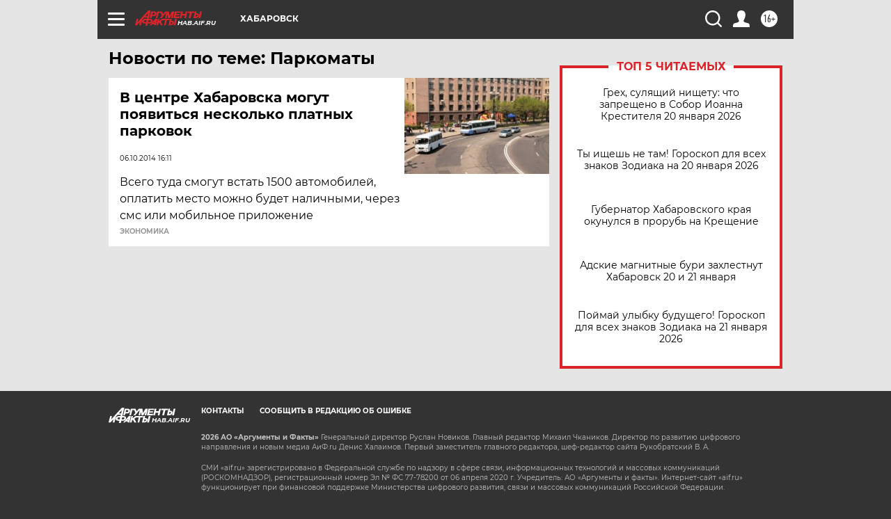

--- FILE ---
content_type: text/html
request_url: https://tns-counter.ru/nc01a**R%3Eundefined*aif_ru/ru/UTF-8/tmsec=aif_ru/672858089***
body_size: -72
content:
E3277317696F7495X1768912021:E3277317696F7495X1768912021